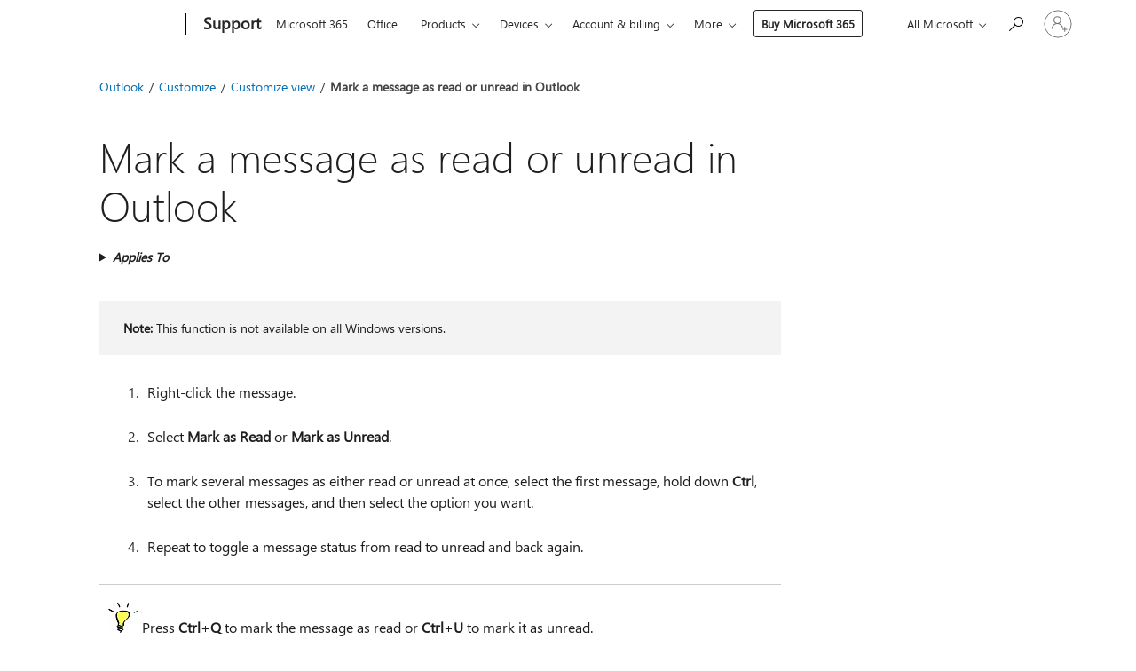

--- FILE ---
content_type: text/html; charset=utf-8
request_url: https://login.microsoftonline.com/common/oauth2/v2.0/authorize?client_id=ee272b19-4411-433f-8f28-5c13cb6fd407&redirect_uri=https%3A%2F%2Fsupport.microsoft.com%2Fsignin-oidc&response_type=code%20id_token&scope=openid%20profile%20offline_access&response_mode=form_post&nonce=639043445287254274.YWVlNzExNTItYWZmNi00NzVlLTk1OGItM2I5OWI1YzM0ZmU0NTdkZjc2ZmEtOGQ2NC00YTQwLWI1MTctODE2NzJkZDEzOWFl&prompt=none&nopa=2&state=CfDJ8MF9taR5d3RHoynoKQkxN0BGVHSe8kMnKHfer248klyJaZQ8i8Qbs39Bv5GTjYch960VippZUQ7qLmsIFLFw4ZIDxmVVqVmSzqvqELFqjAwlAueDDLC6OjqY7UC952C6csZ7WYdocqRWIcAYo4suAcdNOgeA8WsXNWw85eXmLZOvlpWcnTYhiejHx5ykhzNExfMcSW6wzk_LA9R5t6Repy2CW4JdM-fRl5v5wuj_M2_g8jrtCIsyuEIGgOJ5w2NNvTJ9Csi3gFBZlSO_Ub33BuNOtvbN_8ACItQmcbflMN7LJ2l24nX3qR5pYn4FinX_rFaBLb1xV9hW3TiECj45DVdaExA6L-pujWQdtWkKo0bL&x-client-SKU=ID_NET6_0&x-client-ver=8.12.1.0&sso_reload=true
body_size: 9659
content:


<!-- Copyright (C) Microsoft Corporation. All rights reserved. -->
<!DOCTYPE html>
<html>
<head>
    <title>Redirecting</title>
    <meta http-equiv="Content-Type" content="text/html; charset=UTF-8">
    <meta http-equiv="X-UA-Compatible" content="IE=edge">
    <meta name="viewport" content="width=device-width, initial-scale=1.0, maximum-scale=2.0, user-scalable=yes">
    <meta http-equiv="Pragma" content="no-cache">
    <meta http-equiv="Expires" content="-1">
    <meta name="PageID" content="FetchSessions" />
    <meta name="SiteID" content="" />
    <meta name="ReqLC" content="1033" />
    <meta name="LocLC" content="en-US" />

    
<meta name="robots" content="none" />

<script type="text/javascript" nonce='z9VdNPNtktAQZthm5J4-4Q'>//<![CDATA[
$Config={"urlGetCredentialType":"https://login.microsoftonline.com/common/GetCredentialType?mkt=en-US","urlGoToAADError":"https://login.live.com/oauth20_authorize.srf?client_id=ee272b19-4411-433f-8f28-5c13cb6fd407\u0026scope=openid+profile+offline_access\u0026redirect_uri=https%3a%2f%2fsupport.microsoft.com%2fsignin-oidc\u0026response_type=code+id_token\u0026state=[base64]\u0026response_mode=form_post\u0026nonce=639043445287254274.YWVlNzExNTItYWZmNi00NzVlLTk1OGItM2I5OWI1YzM0ZmU0NTdkZjc2ZmEtOGQ2NC00YTQwLWI1MTctODE2NzJkZDEzOWFl\u0026prompt=none\u0026x-client-SKU=ID_NET6_0\u0026x-client-Ver=8.12.1.0\u0026uaid=315b0fc47dbf4f9491e41d4319c879dd\u0026msproxy=1\u0026issuer=mso\u0026tenant=common\u0026ui_locales=en-US\u0026epctrc=2yNeR7vmXQZlQTxo5LEXUuzoKHvF5JEQZoM%2fPxpUoHU%3d1%3a1%3aCANARY%3akOjHWuFpH2mkm7SZv1llHPpjDrTx1hUC8amhSXVZ4P4%3d\u0026epct=[base64]\u0026jshs=0\u0026nopa=2","urlAppError":"https://support.microsoft.com/signin-oidc","oAppRedirectErrorPostParams":{"error":"interaction_required","error_description":"Session information is not sufficient for single-sign-on.","state":"[base64]"},"iMaxStackForKnockoutAsyncComponents":10000,"fShowButtons":true,"urlCdn":"https://aadcdn.msauth.net/shared/1.0/","urlDefaultFavicon":"https://aadcdn.msauth.net/shared/1.0/content/images/favicon_a_eupayfgghqiai7k9sol6lg2.ico","urlPost":"/common/login","iPawnIcon":0,"sPOST_Username":"","fEnableNumberMatching":true,"sFT":"[base64]","sFTName":"flowToken","sCtx":"[base64]","fEnableOneDSClientTelemetry":true,"urlReportPageLoad":"https://login.microsoftonline.com/common/instrumentation/reportpageload?mkt=en-US","dynamicTenantBranding":null,"staticTenantBranding":null,"oAppCobranding":{},"iBackgroundImage":4,"arrSessions":[],"urlMsaStaticMeControl":"https://login.live.com/Me.htm?v=3","urlReportStaticMeControlTelemetry":"https://login.microsoftonline.com/common/instrumentation/reportstaticmecontroltelemetry","fApplicationInsightsEnabled":false,"iApplicationInsightsEnabledPercentage":0,"urlSetDebugMode":"https://login.microsoftonline.com/common/debugmode","fEnableCssAnimation":true,"fDisableAnimationIfAnimationEndUnsupported":true,"fSsoFeasible":true,"fAllowGrayOutLightBox":true,"fProvideV2SsoImprovements":true,"fUseMsaSessionState":true,"fIsRemoteNGCSupported":true,"urlLogin":"https://login.microsoftonline.com/common/reprocess?ctx=[base64]","urlDssoStatus":"https://login.microsoftonline.com/common/instrumentation/dssostatus","iSessionPullType":3,"fUseSameSite":true,"iAllowedIdentities":2,"isGlobalTenant":true,"uiflavor":1001,"fShouldPlatformKeyBeSuppressed":true,"fLoadStringCustomizationPromises":true,"fUseAlternateTextForSwitchToCredPickerLink":true,"fOfflineAccountVisible":false,"fEnableUserStateFix":true,"fShowAccessPassPeek":true,"fUpdateSessionPollingLogic":true,"fEnableShowPickerCredObservable":true,"fFetchSessionsSkipDsso":true,"fIsCiamUserFlowUxNewLogicEnabled":true,"fUseNonMicrosoftDefaultBrandingForCiam":true,"sCompanyDisplayName":"Microsoft Services","fRemoveCustomCss":true,"fFixUICrashForApiRequestHandler":true,"fShowUpdatedKoreanPrivacyFooter":true,"fUsePostCssHotfix":true,"fFixUserFlowBranding":true,"fEnablePasskeyNullFix":true,"fEnableRefreshCookiesFix":true,"fEnableWebNativeBridgeInterstitialUx":true,"fEnableWindowParentingFix":true,"fEnableNativeBridgeErrors":true,"urlAcmaServerPath":"https://login.microsoftonline.com","sTenantId":"common","sMkt":"en-US","fIsDesktop":true,"fUpdateConfigInit":true,"fLogDisallowedCssProperties":true,"fDisallowExternalFonts":true,"scid":1013,"hpgact":1800,"hpgid":7,"apiCanary":"[base64]","canary":"2yNeR7vmXQZlQTxo5LEXUuzoKHvF5JEQZoM/PxpUoHU=1:1:CANARY:kOjHWuFpH2mkm7SZv1llHPpjDrTx1hUC8amhSXVZ4P4=","sCanaryTokenName":"canary","fSkipRenderingNewCanaryToken":false,"fEnableNewCsrfProtection":true,"correlationId":"315b0fc4-7dbf-4f94-91e4-1d4319c879dd","sessionId":"eccfd929-c265-432a-8205-7e00b2a52e00","sRingId":"R6","locale":{"mkt":"en-US","lcid":1033},"slMaxRetry":2,"slReportFailure":true,"strings":{"desktopsso":{"authenticatingmessage":"Trying to sign you in"}},"enums":{"ClientMetricsModes":{"None":0,"SubmitOnPost":1,"SubmitOnRedirect":2,"InstrumentPlt":4}},"urls":{"instr":{"pageload":"https://login.microsoftonline.com/common/instrumentation/reportpageload","dssostatus":"https://login.microsoftonline.com/common/instrumentation/dssostatus"}},"browser":{"ltr":1,"Chrome":1,"_Mac":1,"_M131":1,"_D0":1,"Full":1,"RE_WebKit":1,"b":{"name":"Chrome","major":131,"minor":0},"os":{"name":"OSX","version":"10.15.7"},"V":"131.0"},"watson":{"url":"/common/handlers/watson","bundle":"https://aadcdn.msauth.net/ests/2.1/content/cdnbundles/watson.min_q5ptmu8aniymd4ftuqdkda2.js","sbundle":"https://aadcdn.msauth.net/ests/2.1/content/cdnbundles/watsonsupportwithjquery.3.5.min_dc940oomzau4rsu8qesnvg2.js","fbundle":"https://aadcdn.msauth.net/ests/2.1/content/cdnbundles/frameworksupport.min_oadrnc13magb009k4d20lg2.js","resetErrorPeriod":5,"maxCorsErrors":-1,"maxInjectErrors":5,"maxErrors":10,"maxTotalErrors":3,"expSrcs":["https://login.microsoftonline.com","https://aadcdn.msauth.net/","https://aadcdn.msftauth.net/",".login.microsoftonline.com"],"envErrorRedirect":true,"envErrorUrl":"/common/handlers/enverror"},"loader":{"cdnRoots":["https://aadcdn.msauth.net/","https://aadcdn.msftauth.net/"],"logByThrowing":true},"serverDetails":{"slc":"ProdSlices","dc":"SCUS","ri":"SN4XXXX","ver":{"v":[2,1,23173,3]},"rt":"2026-01-18T14:48:49","et":14},"clientEvents":{"enabled":true,"telemetryEnabled":true,"useOneDSEventApi":true,"flush":60000,"autoPost":true,"autoPostDelay":1000,"minEvents":1,"maxEvents":1,"pltDelay":500,"appInsightsConfig":{"instrumentationKey":"69adc3c768bd4dc08c19416121249fcc-66f1668a-797b-4249-95e3-6c6651768c28-7293","webAnalyticsConfiguration":{"autoCapture":{"jsError":true}}},"defaultEventName":"IDUX_ESTSClientTelemetryEvent_WebWatson","serviceID":3,"endpointUrl":""},"fApplyAsciiRegexOnInput":true,"country":"US","fBreakBrandingSigninString":true,"bsso":{"states":{"START":"start","INPROGRESS":"in-progress","END":"end","END_SSO":"end-sso","END_USERS":"end-users"},"nonce":"AwABEgEAAAADAOz_BQD0_4ny_-dp1Af3R1rdmzkD4ir-9pDc5vihNxRvndQzjbDpiKESw4pE8udZ7avLuBlhOA6n6h0Mwn2_erMpqMdsZPggAA","overallTimeoutMs":4000,"telemetry":{"type":"ChromeSsoTelemetry","nonce":"AwABDwEAAAADAOz_BQD0_xC5ZhFtuWkcZPw3X5PR8bHYMBi0vNFUwYU9mZVLtBmMXw100otwM3Q1JxxukC9P9a_e_8DvOw7BR8HyW_SQlPkRKANHpYfUkM4dLKSFFPC3IAA","reportStates":[]},"redirectEndStates":["end"],"cookieNames":{"aadSso":"AADSSO","winSso":"ESTSSSO","ssoTiles":"ESTSSSOTILES","ssoPulled":"SSOCOOKIEPULLED","userList":"ESTSUSERLIST"},"type":"chrome","reason":"Pull suppressed because it was already attempted and the current URL was reloaded."},"urlNoCookies":"https://login.microsoftonline.com/cookiesdisabled","fTrimChromeBssoUrl":true,"inlineMode":5,"fShowCopyDebugDetailsLink":true,"fTenantBrandingCdnAddEventHandlers":true,"fAddTryCatchForIFrameRedirects":true};
//]]></script> 
<script type="text/javascript" nonce='z9VdNPNtktAQZthm5J4-4Q'>//<![CDATA[
!function(){var e=window,r=e.$Debug=e.$Debug||{},t=e.$Config||{};if(!r.appendLog){var n=[],o=0;r.appendLog=function(e){var r=t.maxDebugLog||25,i=(new Date).toUTCString()+":"+e;n.push(o+":"+i),n.length>r&&n.shift(),o++},r.getLogs=function(){return n}}}(),function(){function e(e,r){function t(i){var a=e[i];if(i<n-1){return void(o.r[a]?t(i+1):o.when(a,function(){t(i+1)}))}r(a)}var n=e.length;t(0)}function r(e,r,i){function a(){var e=!!s.method,o=e?s.method:i[0],a=s.extraArgs||[],u=n.$WebWatson;try{
var c=t(i,!e);if(a&&a.length>0){for(var d=a.length,l=0;l<d;l++){c.push(a[l])}}o.apply(r,c)}catch(e){return void(u&&u.submitFromException&&u.submitFromException(e))}}var s=o.r&&o.r[e];return r=r||this,s&&(s.skipTimeout?a():n.setTimeout(a,0)),s}function t(e,r){return Array.prototype.slice.call(e,r?1:0)}var n=window;n.$Do||(n.$Do={"q":[],"r":[],"removeItems":[],"lock":0,"o":[]});var o=n.$Do;o.when=function(t,n){function i(e){r(e,a,s)||o.q.push({"id":e,"c":a,"a":s})}var a=0,s=[],u=1;"function"==typeof n||(a=n,
u=2);for(var c=u;c<arguments.length;c++){s.push(arguments[c])}t instanceof Array?e(t,i):i(t)},o.register=function(e,t,n){if(!o.r[e]){o.o.push(e);var i={};if(t&&(i.method=t),n&&(i.skipTimeout=n),arguments&&arguments.length>3){i.extraArgs=[];for(var a=3;a<arguments.length;a++){i.extraArgs.push(arguments[a])}}o.r[e]=i,o.lock++;try{for(var s=0;s<o.q.length;s++){var u=o.q[s];u.id==e&&r(e,u.c,u.a)&&o.removeItems.push(u)}}catch(e){throw e}finally{if(0===--o.lock){for(var c=0;c<o.removeItems.length;c++){
for(var d=o.removeItems[c],l=0;l<o.q.length;l++){if(o.q[l]===d){o.q.splice(l,1);break}}}o.removeItems=[]}}}},o.unregister=function(e){o.r[e]&&delete o.r[e]}}(),function(e,r){function t(){if(!a){if(!r.body){return void setTimeout(t)}a=!0,e.$Do.register("doc.ready",0,!0)}}function n(){if(!s){if(!r.body){return void setTimeout(n)}t(),s=!0,e.$Do.register("doc.load",0,!0),i()}}function o(e){(r.addEventListener||"load"===e.type||"complete"===r.readyState)&&t()}function i(){
r.addEventListener?(r.removeEventListener("DOMContentLoaded",o,!1),e.removeEventListener("load",n,!1)):r.attachEvent&&(r.detachEvent("onreadystatechange",o),e.detachEvent("onload",n))}var a=!1,s=!1;if("complete"===r.readyState){return void setTimeout(n)}!function(){r.addEventListener?(r.addEventListener("DOMContentLoaded",o,!1),e.addEventListener("load",n,!1)):r.attachEvent&&(r.attachEvent("onreadystatechange",o),e.attachEvent("onload",n))}()}(window,document),function(){function e(){
return f.$Config||f.ServerData||{}}function r(e,r){var t=f.$Debug;t&&t.appendLog&&(r&&(e+=" '"+(r.src||r.href||"")+"'",e+=", id:"+(r.id||""),e+=", async:"+(r.async||""),e+=", defer:"+(r.defer||"")),t.appendLog(e))}function t(){var e=f.$B;if(void 0===d){if(e){d=e.IE}else{var r=f.navigator.userAgent;d=-1!==r.indexOf("MSIE ")||-1!==r.indexOf("Trident/")}}return d}function n(){var e=f.$B;if(void 0===l){if(e){l=e.RE_Edge}else{var r=f.navigator.userAgent;l=-1!==r.indexOf("Edge")}}return l}function o(e){
var r=e.indexOf("?"),t=r>-1?r:e.length,n=e.lastIndexOf(".",t);return e.substring(n,n+v.length).toLowerCase()===v}function i(){var r=e();return(r.loader||{}).slReportFailure||r.slReportFailure||!1}function a(){return(e().loader||{}).redirectToErrorPageOnLoadFailure||!1}function s(){return(e().loader||{}).logByThrowing||!1}function u(e){if(!t()&&!n()){return!1}var r=e.src||e.href||"";if(!r){return!0}if(o(r)){var i,a,s;try{i=e.sheet,a=i&&i.cssRules,s=!1}catch(e){s=!0}if(i&&!a&&s){return!0}
if(i&&a&&0===a.length){return!0}}return!1}function c(){function t(e){g.getElementsByTagName("head")[0].appendChild(e)}function n(e,r,t,n){var u=null;return u=o(e)?i(e):"script"===n.toLowerCase()?a(e):s(e,n),r&&(u.id=r),"function"==typeof u.setAttribute&&(u.setAttribute("crossorigin","anonymous"),t&&"string"==typeof t&&u.setAttribute("integrity",t)),u}function i(e){var r=g.createElement("link");return r.rel="stylesheet",r.type="text/css",r.href=e,r}function a(e){
var r=g.createElement("script"),t=g.querySelector("script[nonce]");if(r.type="text/javascript",r.src=e,r.defer=!1,r.async=!1,t){var n=t.nonce||t.getAttribute("nonce");r.setAttribute("nonce",n)}return r}function s(e,r){var t=g.createElement(r);return t.src=e,t}function d(e,r){if(e&&e.length>0&&r){for(var t=0;t<e.length;t++){if(-1!==r.indexOf(e[t])){return!0}}}return!1}function l(r){if(e().fTenantBrandingCdnAddEventHandlers){var t=d(E,r)?E:b;if(!(t&&t.length>1)){return r}for(var n=0;n<t.length;n++){
if(-1!==r.indexOf(t[n])){var o=t[n+1<t.length?n+1:0],i=r.substring(t[n].length);return"https://"!==t[n].substring(0,"https://".length)&&(o="https://"+o,i=i.substring("https://".length)),o+i}}return r}if(!(b&&b.length>1)){return r}for(var a=0;a<b.length;a++){if(0===r.indexOf(b[a])){return b[a+1<b.length?a+1:0]+r.substring(b[a].length)}}return r}function f(e,t,n,o){if(r("[$Loader]: "+(L.failMessage||"Failed"),o),w[e].retry<y){return w[e].retry++,h(e,t,n),void c._ReportFailure(w[e].retry,w[e].srcPath)}n&&n()}
function v(e,t,n,o){if(u(o)){return f(e,t,n,o)}r("[$Loader]: "+(L.successMessage||"Loaded"),o),h(e+1,t,n);var i=w[e].onSuccess;"function"==typeof i&&i(w[e].srcPath)}function h(e,o,i){if(e<w.length){var a=w[e];if(!a||!a.srcPath){return void h(e+1,o,i)}a.retry>0&&(a.srcPath=l(a.srcPath),a.origId||(a.origId=a.id),a.id=a.origId+"_Retry_"+a.retry);var s=n(a.srcPath,a.id,a.integrity,a.tagName);s.onload=function(){v(e,o,i,s)},s.onerror=function(){f(e,o,i,s)},s.onreadystatechange=function(){
"loaded"===s.readyState?setTimeout(function(){v(e,o,i,s)},500):"complete"===s.readyState&&v(e,o,i,s)},t(s),r("[$Loader]: Loading '"+(a.srcPath||"")+"', id:"+(a.id||""))}else{o&&o()}}var p=e(),y=p.slMaxRetry||2,m=p.loader||{},b=m.cdnRoots||[],E=m.tenantBrandingCdnRoots||[],L=this,w=[];L.retryOnError=!0,L.successMessage="Loaded",L.failMessage="Error",L.Add=function(e,r,t,n,o,i){e&&w.push({"srcPath":e,"id":r,"retry":n||0,"integrity":t,"tagName":o||"script","onSuccess":i})},L.AddForReload=function(e,r){
var t=e.src||e.href||"";L.Add(t,"AddForReload",e.integrity,1,e.tagName,r)},L.AddIf=function(e,r,t){e&&L.Add(r,t)},L.Load=function(e,r){h(0,e,r)}}var d,l,f=window,g=f.document,v=".css";c.On=function(e,r,t){if(!e){throw"The target element must be provided and cannot be null."}r?c.OnError(e,t):c.OnSuccess(e,t)},c.OnSuccess=function(e,t){if(!e){throw"The target element must be provided and cannot be null."}if(u(e)){return c.OnError(e,t)}var n=e.src||e.href||"",o=i(),s=a();r("[$Loader]: Loaded",e);var d=new c
;d.failMessage="Reload Failed",d.successMessage="Reload Success",d.Load(null,function(){if(o){throw"Unexpected state. ResourceLoader.Load() failed despite initial load success. ['"+n+"']"}s&&(document.location.href="/error.aspx?err=504")})},c.OnError=function(e,t){var n=e.src||e.href||"",o=i(),s=a();if(!e){throw"The target element must be provided and cannot be null."}r("[$Loader]: Failed",e);var u=new c;u.failMessage="Reload Failed",u.successMessage="Reload Success",u.AddForReload(e,t),
u.Load(null,function(){if(o){throw"Failed to load external resource ['"+n+"']"}s&&(document.location.href="/error.aspx?err=504")}),c._ReportFailure(0,n)},c._ReportFailure=function(e,r){if(s()&&!t()){throw"[Retry "+e+"] Failed to load external resource ['"+r+"'], reloading from fallback CDN endpoint"}},f.$Loader=c}(),function(){function e(){if(!E){var e=new h.$Loader;e.AddIf(!h.jQuery,y.sbundle,"WebWatson_DemandSupport"),y.sbundle=null,delete y.sbundle,e.AddIf(!h.$Api,y.fbundle,"WebWatson_DemandFramework"),
y.fbundle=null,delete y.fbundle,e.Add(y.bundle,"WebWatson_DemandLoaded"),e.Load(r,t),E=!0}}function r(){if(h.$WebWatson){if(h.$WebWatson.isProxy){return void t()}m.when("$WebWatson.full",function(){for(;b.length>0;){var e=b.shift();e&&h.$WebWatson[e.cmdName].apply(h.$WebWatson,e.args)}})}}function t(){if(!h.$WebWatson||h.$WebWatson.isProxy){if(!L&&JSON){try{var e=new XMLHttpRequest;e.open("POST",y.url),e.setRequestHeader("Accept","application/json"),
e.setRequestHeader("Content-Type","application/json; charset=UTF-8"),e.setRequestHeader("canary",p.apiCanary),e.setRequestHeader("client-request-id",p.correlationId),e.setRequestHeader("hpgid",p.hpgid||0),e.setRequestHeader("hpgact",p.hpgact||0);for(var r=-1,t=0;t<b.length;t++){if("submit"===b[t].cmdName){r=t;break}}var o=b[r]?b[r].args||[]:[],i={"sr":y.sr,"ec":"Failed to load external resource [Core Watson files]","wec":55,"idx":1,"pn":p.pgid||"","sc":p.scid||0,"hpg":p.hpgid||0,
"msg":"Failed to load external resource [Core Watson files]","url":o[1]||"","ln":0,"ad":0,"an":!1,"cs":"","sd":p.serverDetails,"ls":null,"diag":v(y)};e.send(JSON.stringify(i))}catch(e){}L=!0}y.loadErrorUrl&&window.location.assign(y.loadErrorUrl)}n()}function n(){b=[],h.$WebWatson=null}function o(r){return function(){var t=arguments;b.push({"cmdName":r,"args":t}),e()}}function i(){var e=["foundException","resetException","submit"],r=this;r.isProxy=!0;for(var t=e.length,n=0;n<t;n++){var i=e[n];i&&(r[i]=o(i))}
}function a(e,r,t,n,o,i,a){var s=h.event;return i||(i=l(o||s,a?a+2:2)),h.$Debug&&h.$Debug.appendLog&&h.$Debug.appendLog("[WebWatson]:"+(e||"")+" in "+(r||"")+" @ "+(t||"??")),$.submit(e,r,t,n,o||s,i,a)}function s(e,r){return{"signature":e,"args":r,"toString":function(){return this.signature}}}function u(e){for(var r=[],t=e.split("\n"),n=0;n<t.length;n++){r.push(s(t[n],[]))}return r}function c(e){for(var r=[],t=e.split("\n"),n=0;n<t.length;n++){var o=s(t[n],[]);t[n+1]&&(o.signature+="@"+t[n+1],n++),r.push(o)
}return r}function d(e){if(!e){return null}try{if(e.stack){return u(e.stack)}if(e.error){if(e.error.stack){return u(e.error.stack)}}else if(window.opera&&e.message){return c(e.message)}}catch(e){}return null}function l(e,r){var t=[];try{for(var n=arguments.callee;r>0;){n=n?n.caller:n,r--}for(var o=0;n&&o<w;){var i="InvalidMethod()";try{i=n.toString()}catch(e){}var a=[],u=n.args||n.arguments;if(u){for(var c=0;c<u.length;c++){a[c]=u[c]}}t.push(s(i,a)),n=n.caller,o++}}catch(e){t.push(s(e.toString(),[]))}
var l=d(e);return l&&(t.push(s("--- Error Event Stack -----------------",[])),t=t.concat(l)),t}function f(e){if(e){try{var r=/function (.{1,})\(/,t=r.exec(e.constructor.toString());return t&&t.length>1?t[1]:""}catch(e){}}return""}function g(e){if(e){try{if("string"!=typeof e&&JSON&&JSON.stringify){var r=f(e),t=JSON.stringify(e);return t&&"{}"!==t||(e.error&&(e=e.error,r=f(e)),(t=JSON.stringify(e))&&"{}"!==t||(t=e.toString())),r+":"+t}}catch(e){}}return""+(e||"")}function v(e){var r=[];try{
if(jQuery?(r.push("jQuery v:"+jQuery().jquery),jQuery.easing?r.push("jQuery.easing:"+JSON.stringify(jQuery.easing)):r.push("jQuery.easing is not defined")):r.push("jQuery is not defined"),e&&e.expectedVersion&&r.push("Expected jQuery v:"+e.expectedVersion),m){var t,n="";for(t=0;t<m.o.length;t++){n+=m.o[t]+";"}for(r.push("$Do.o["+n+"]"),n="",t=0;t<m.q.length;t++){n+=m.q[t].id+";"}r.push("$Do.q["+n+"]")}if(h.$Debug&&h.$Debug.getLogs){var o=h.$Debug.getLogs();o&&o.length>0&&(r=r.concat(o))}if(b){
for(var i=0;i<b.length;i++){var a=b[i];if(a&&"submit"===a.cmdName){try{if(JSON&&JSON.stringify){var s=JSON.stringify(a);s&&r.push(s)}}catch(e){r.push(g(e))}}}}}catch(e){r.push(g(e))}return r}var h=window,p=h.$Config||{},y=p.watson,m=h.$Do;if(!h.$WebWatson&&y){var b=[],E=!1,L=!1,w=10,$=h.$WebWatson=new i;$.CB={},$._orgErrorHandler=h.onerror,h.onerror=a,$.errorHooked=!0,m.when("jQuery.version",function(e){y.expectedVersion=e}),m.register("$WebWatson")}}(),function(){function e(e,r){
for(var t=r.split("."),n=t.length,o=0;o<n&&null!==e&&void 0!==e;){e=e[t[o++]]}return e}function r(r){var t=null;return null===u&&(u=e(i,"Constants")),null!==u&&r&&(t=e(u,r)),null===t||void 0===t?"":t.toString()}function t(t){var n=null;return null===a&&(a=e(i,"$Config.strings")),null!==a&&t&&(n=e(a,t.toLowerCase())),null!==n&&void 0!==n||(n=r(t)),null===n||void 0===n?"":n.toString()}function n(e,r){var n=null;return e&&r&&r[e]&&(n=t("errors."+r[e])),n||(n=t("errors."+e)),n||(n=t("errors."+c)),n||(n=t(c)),n}
function o(t){var n=null;return null===s&&(s=e(i,"$Config.urls")),null!==s&&t&&(n=e(s,t.toLowerCase())),null!==n&&void 0!==n||(n=r(t)),null===n||void 0===n?"":n.toString()}var i=window,a=null,s=null,u=null,c="GENERIC_ERROR";i.GetString=t,i.GetErrorString=n,i.GetUrl=o}(),function(){var e=window,r=e.$Config||{};e.$B=r.browser||{}}(),function(){function e(e,r,t){e&&e.addEventListener?e.addEventListener(r,t):e&&e.attachEvent&&e.attachEvent("on"+r,t)}function r(r,t){e(document.getElementById(r),"click",t)}
function t(r,t){var n=document.getElementsByName(r);n&&n.length>0&&e(n[0],"click",t)}var n=window;n.AddListener=e,n.ClickEventListenerById=r,n.ClickEventListenerByName=t}();
//]]></script> 
<script type="text/javascript" nonce='z9VdNPNtktAQZthm5J4-4Q'>//<![CDATA[
!function(t,e){!function(){var n=e.getElementsByTagName("head")[0];n&&n.addEventListener&&(n.addEventListener("error",function(e){null!==e.target&&"cdn"===e.target.getAttribute("data-loader")&&t.$Loader.OnError(e.target)},!0),n.addEventListener("load",function(e){null!==e.target&&"cdn"===e.target.getAttribute("data-loader")&&t.$Loader.OnSuccess(e.target)},!0))}()}(window,document);
//]]></script>
    <script type="text/javascript" nonce='z9VdNPNtktAQZthm5J4-4Q'>
        ServerData = $Config;
    </script>

    <script data-loader="cdn" crossorigin="anonymous" src="https://aadcdn.msauth.net/shared/1.0/content/js/FetchSessions_Core_Zrgqf3NDZY6QoRSGjvZAAQ2.js" integrity='sha384-ZiCm7FNkvHCzGABuQsNqI+NbQpuukT8O8DH+5NRo+GBSrdhUPzoMJLcFvVj8ky+R' nonce='z9VdNPNtktAQZthm5J4-4Q'></script>

</head>
<body data-bind="defineGlobals: ServerData" style="display: none">
</body>
</html>